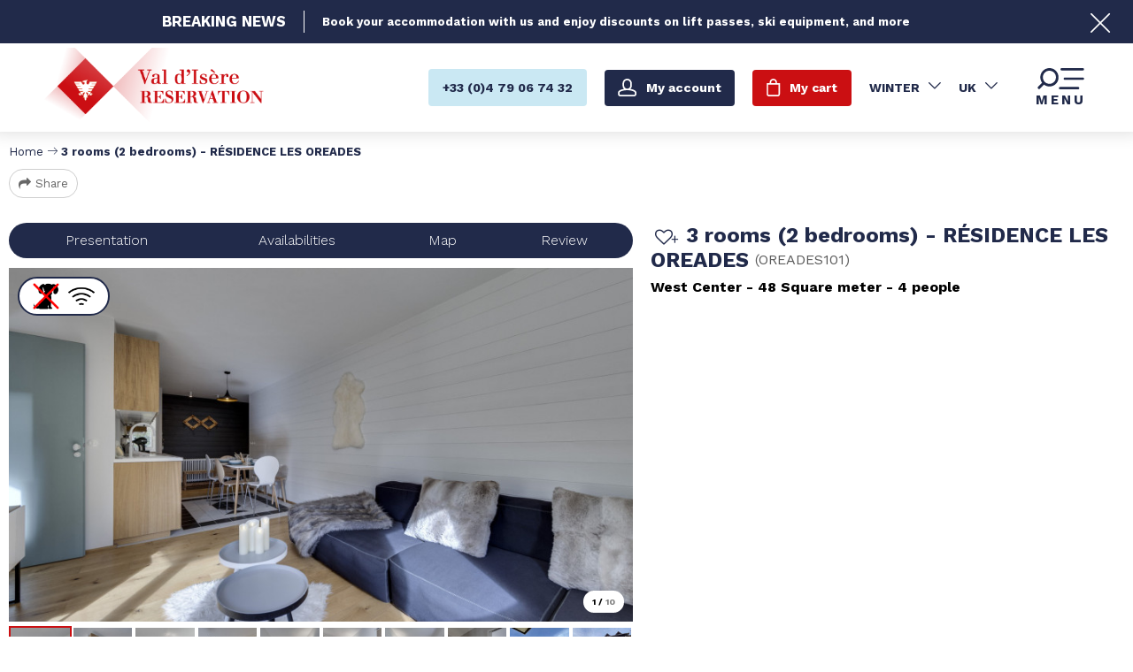

--- FILE ---
content_type: text/html; charset=utf-8
request_url: https://booking.valdisere.com/3-rooms-2-bedrooms-residence-les-oreades.html?theme=HIVER
body_size: 13221
content:
<!DOCTYPE html>
<html class="no-js " lang="en">

<head>
    <title>3 rooms (2 bedrooms) - RÉSIDENCE LES OREADES  |  Centre - VAL D ISERE</title>
    <meta charset="utf-8" />
    <link rel="shortcut icon" href="/templates/RESA/images/favicon/favicon.ico" type="image/x-icon" />
    <link rel="apple-touch-icon" sizes="180x180" href="/templates/RESA/images/favicon/apple-touch-icon.png">
    <link rel="icon" type="image/png" sizes="32x32" href="/templates/RESA/images/favicon/favicon-32x32.png">
    <link rel="icon" type="image/png" sizes="16x16" href="/templates/RESA/images/favicon/favicon-16x16.png">
    <link rel="manifest" href="/templates/RESA/images/favicon/site.webmanifest">
    <link rel="mask-icon" href="/templates/RESA/images/favicon/safari-pinned-tab.svg" color="#cb0f12">
    <meta name="msapplication-TileColor" content="#cb0f12">
    <meta name="theme-color" content="#cb0f12">
    <!-- Debut balise description et keyword -->
<meta name="description" content="VAL D'ISERE - Les OréadesRenovated apartment of 48sqm, located in the residence Les Oreades, 700m from the village centre and the Bellevarde/Solaise snowfront. A shuttle bus near the residence will allow you to easily reach the centre and the start of the lifts.LAYOUT- Equipped kitchen open on a dining space- Living room- Balconny South facing- 1 double bedroom with a double bed 160x200- 1 triple bedroom (1 double bed separable + 1 bunkbed)- Bathroom with shower- Independent toiletOTHER - Ski locker- Pets not allowed- WIFI (the agency is not responsible in case of failure)- Uncashed deposit: 1200€ to be paid via the SMS linkreceived before arrivalINCLUDED SERVICES- Reception in agency - Linen (towels and sheets)- Bathroom products- Beds made before arrival- End of stay cleaning NOT INCLUDED SERVICES- Tourist tax- Parking space - Concierge PASS-Additional cleaning on request" />
<link rel="canonical" href="https://booking.valdisere.com/3-rooms-2-bedrooms-residence-les-oreades.html"/><!-- Fin balise description et keyword -->
<meta property="og:image" content="https://reservation.valdisere.com/medias/images/prestations/_lv_images__lot_0074061389_01_17693248.jpg" /><meta property="og:site_name" content="booking.valdisere.com" /><meta property="og:url" content="3-rooms-2-bedrooms-residence-les-oreades.html" /><meta property="og:title" content="3 rooms (2 bedrooms) - R&Eacute;SIDENCE LES OREADES&nbsp; | &nbsp;Centre&nbsp;-&nbsp;VAL D ISERE" /><meta property="og:description" content="VAL D'ISERE - Les OréadesRenovated apartment of 48sqm, located in the residence Les Oreades, 700m from the village centre and the Bellevarde/Solaise snowfront. A shuttle bus near the residence will allow you to easily reach the centre and the start of the lifts.LAYOUT- Equipped kitchen open on a dining space- Living room- Balconny South facing- 1 double bedroom with a double bed 160x200- 1 triple bedroom (1 double bed separable + 1 bunkbed)- Bathroom with shower- Independent toiletOTHER - Ski locker- Pets not allowed- WIFI (the agency is not responsible in case of failure)- Uncashed deposit: 1200€ to be paid via the SMS linkreceived before arrivalINCLUDED SERVICES- Reception in agency - Linen (towels and sheets)- Bathroom products- Beds made before arrival- End of stay cleaning NOT INCLUDED SERVICES- Tourist tax- Parking space - Concierge PASS-Additional cleaning on request" /><meta property="og:type" content="website" />    <meta name="viewport" content="width=device-width" />
    <meta name="format-detection" content="telephone=no">
    <meta http-equiv="Content-Language" content="en">
    <link rel="preconnect" href="https://fonts.googleapis.com">
    <link rel="preconnect" href="https://fonts.gstatic.com" crossorigin>
    <link href="https://fonts.googleapis.com/css2?family=Work+Sans:wght@300;400;700&display=swap" rel="stylesheet">
    <link href="/stylesheet.css?action=display&fic=default&partie=generique" data-initiator="link-element" rel="stylesheet" type="text/css" /><link href="/stylesheet.css?action=display&fic=default&partie=local" data-initiator="link-element" rel="stylesheet" type="text/css" /><link href="https://static.ingenie.fr/components/swiper/swiper.css" data-initiator="link-element" rel="stylesheet" type="text/css" />    <link href="/templates/RESA/css/cache/style_HIVER_UK_ControllerFicheInfo_style-site.css" rel="stylesheet" type="text/css">    <link rel="alternate" href="https://reservation.valdisere.com/3-pieces-residence-les-oreades.html" hreflang="FR-fr"><link rel="alternate" href="https://booking.valdisere.com/3-rooms-2-bedrooms-residence-les-oreades.html" hreflang="EN-gb"><link rel="alternate" href="https://reservation.valdisere.com/3-pieces-residence-les-oreades.html" hreflang="x-default">    <!-- Global site tag (gtag.js) - Google Analytics - ONLY FOR ECOMMERCE -->
    <!-- <script async src="https://www.googletagmanager.com/gtag/js?id=G-YWN2L0HV60"></script> -->
    <base href="https://booking.valdisere.com" />    <link rel="alternate" href="https://reservation.valdisere.com/3-pieces-residence-les-oreades.html" hreflang="FR-fr"><link rel="alternate" href="https://booking.valdisere.com/3-rooms-2-bedrooms-residence-les-oreades.html" hreflang="EN-gb"><link rel="alternate" href="https://reservation.valdisere.com/3-pieces-residence-les-oreades.html" hreflang="x-default"><script src="https://ajax.googleapis.com/ajax/libs/jquery/3.6.0/jquery.min.js" data-initiator="script-element" type="application/javascript" ></script>    
    <!-- Google Tag Manager -->
    <script>
        (function(w, d, s, l, i) {
            w[l] = w[l] || [];
            w[l].push({
                'gtm.start': new Date().getTime(),
                event: 'gtm.js'
            });
            var f = d.getElementsByTagName(s)[0],
                j = d.createElement(s),
                dl = l != 'dataLayer' ? '&l=' + l : '';
            j.async = true;
            j.src =
                'https://www.googletagmanager.com/gtm.js?id=' + i + dl;
            f.parentNode.insertBefore(j, f);
        })(window, document, 'script', 'dataLayer', 'GTM-WW7PFH8');
    </script>
    <!-- End Google Tag Manager -->

    <!-- Global site tag (gtag.js) - Google Ads: 1066543213 -->
    <!-- <script async src="https://www.googletagmanager.com/gtag/js?id=AW-1066543213"></script>
    <script>
        window.dataLayer = window.dataLayer || [];

        function gtag() {
            dataLayer.push(arguments);
        }
        gtag('js', new Date());
        gtag('config', 'AW-1066543213');
    </script> -->

    
    </head>


<body class=" en HIVER ControllerFicheInfo ">

    
    <header class="headered" aria-label="header">
    <div class="heading">
        <div class="popup_box"><div class="widget-actualites widget-46 popup "><div class="boutonclose" style="display: none"><span></span></div><div class="titre"><span>Breaking</span> News</div><div class="extrait PAGE-POPUP-PUSHHIVER"><div class="contenu-extrait"><div class="texte"><div class="pave1"><div class="contenu-pave" ><a href="https://booking.valdisere.com/accommodation-skipass-discount.html"   title="Push hiver"  class="fairestat"  data-contexte="PAGE-POPUP-PUSHHIVER" >Book your accommodation with us and enjoy discounts on lift passes, ski equipment, and more</a></div></div></div></div></div>	<div class="toutes-actu"><a href=""  title="All our offers" >All our offers</a></div></div><!-- Bloc Bxslider --><script>     
		  	function widgetActualiteInitBxSlider46() {    
				try {                                  
					var obj = new BxSliderIngenie("#widget-actualites-46",{'auto': true, 'autoHover': true, 'minSlides': 1, 'maxSlides': 1, 'infiniteLoop':true, nextText: '', prevText: ''},false,false);
				}
				catch (e) {
					console.log('BxSliderIngenie : init impossible sur #widget-actualites-46',e);
				}       
		  	}
		  	</script><!--/ Bloc Bxslider --></div>
        <div class="main">
            <div class="logo desktop">
                <a href="/" title="Retour à l'accueil">
                    <img src="/templates/RESA/images/logo.png" alt="Logo" title="Retour à l'accueil" />
                </a>
            </div>
            <div class="logo mobile">
                <a href="/" title="Retour à l'accueil">
                    <img src="/templates/RESA/images/logo_mobile.png" alt="Logo" title="Retour à l'accueil" />
                </a>
            </div>
            <div class="droite">
                <div class="tel">
                                        <a href="tel:+33479067432"><span>+33 (0)4 79 06 74 32</span></a>
                </div>
                <div class="compte">
                    <div class="widget-moncompte dropdown-relative widget-29">

                <div class="title"><a href="/espace-client.html"><span>My account</span></a></div>
    </div>                </div>
                <div class="panier" tabindex="0">
                    <div id="bloc_panier"  class="menu_panier " >
    <div class="titre-panier"><span>My cart</span></div>
    <div id="contenu_bloc_panier">
        <!--  Affichage Vue Panier Menu -->
        <nav role="navigation" class="menu-niveau-4 menu-panier_resa" ><ul class="">

    <li data-menu-id="1578" data-menu-keyword="PANIER_HEBERGEMENT" class="first  menu-niveau-5  terminal"><span class="lien-menu">Accommodation</span><span class="ligneMontantPanier">0 &euro;</span></li><li data-menu-id="1579" data-menu-keyword="PANIER_ACTIVITES" class="menu-niveau-5  terminal"><span class="lien-menu">Activities</span><span class="ligneMontantPanier">0 &euro;</span></li>
</ul>

</nav>                    <div class="left" id="resa_panier_vide">Your cart is empty</div>
                <div class="prestations">
            <div class="left"  style="display: none;">TOTAL</div>
            <div class="right"  style="display: none;"><span id="resa_panier_montant">€0</div>
        </div>
        <div class="voir-panier clear"  style="display: none;"><a href="booking?action=panier&amp;cid=3#tab_panier_resa">My cart</a></div>
            </div>
</div>                </div>
                <div id="carnet_voyage_mini_panier" title="My favourites"><a href="/carnet-voyage" class="lien_carnet">My favourites <span class="carnet_voyage_mini_panier_nb_fiche">0</span></a></div>                <div class="switchs">
                    <div class="themes">
                        <ul class="switch-themes"><li class="theme-hiver selected"><a href="https://booking.valdisere.com/3-rooms-2-bedrooms-residence-les-oreades.html?theme=HIVER" title="Winter"><span>Winter</span></a></li><div class="toggle hiver" onclick="document.location.href='https://booking.valdisere.com/3-rooms-2-bedrooms-residence-les-oreades.html?theme=ETE'"></div><li class="theme-ete"><a href="https://booking.valdisere.com/3-rooms-2-bedrooms-residence-les-oreades.html?theme=ETE" title="Summer"><span>Summer</span></a></li></ul>                    </div>
                    <div class="langues">
                        <ul class="switch-langues"><li class="langue-en selected"><a href="https://booking.valdisere.com/hiver?origine=switchLangue" title="UK"><span>UK</span></a></li><li class="langue-fr"><a href="https://reservation.valdisere.com/3-pieces-residence-les-oreades.html?origine=switchLangue" title="FR"><span>FR</span></a></li></ul>                    </div>
                </div>
                <div tabindex="0" class="burger">
                    <svg viewBox="0 0 71 27" fill="none" xmlns="http://www.w3.org/2000/svg">
                        <path class="menu-burger-search" d="M20.838.001c-6.4.1-11.6 5.3-11.5 11.7 0 2.5.8 5 2.3 7l-5.1 5.1-.1.1c-.6.6-.6 1.7.1 2.3l.1.1c.6.6 1.7.6 2.3-.1l5.1-5.1c2 1.5 4.4 2.3 7 2.3h.1c6.4 0 11.5-5.2 11.4-11.6v-.2c-.1-6.5-5.3-11.7-11.7-11.6zm8.4 11.9c0 4.5-3.8 8.2-8.3 8.1h-.2c-4.5 0-8.2-3.8-8.1-8.3v-.2c0-4.5 3.8-8.2 8.3-8.1h.2c4.5 0 8.2 3.8 8.1 8.3v.2z" fill="#000"></path>
                        <rect class="menu-burger-bar-top" x="35" width="30" height="3" rx="1.5" fill="#000"></rect>
                        <rect class="menu-burger-bar-middle" x="39" y="12" width="26" height="3" rx="1.5" fill="#000"></rect>
                        <rect class="menu-burger-bar-bottom" x="33" y="24" width="26" height="3" rx="1.5" fill="#000"></rect>
                    </svg>
                    <div class="text-menu ouvrir">MENU</div>
                    <div class="text-menu fermer">FERMER</div>
                </div>
            </div>
        </div>
        <div class="menu">
            <div class="menu_conteneur">
                <nav role="navigation" class="responsiveMenu menu-niveau-2 menu-menu-principal" ><a id="pull" class="hidden-desktop">Menu principal</a><ul class="">

    <li data-menu-id="1452" data-menu-keyword="" class="first  menu-niveau-3"><a href="accommodations-val-d-isere.html"  ><span class="lien-menu">Accommodations</span></a><ul class="">

    <li data-menu-id="1453" data-menu-keyword="" class="menu-niveau-4"><a href="val-d-isere-rentals.html"  ><span class="lien-menu">Apartments &amp; Chalets</span></a><ul class="">

    
</ul>

</li><li data-menu-id="1475" data-menu-keyword="" class="menu-niveau-4"><a href="hotel-val-d-isere.html"  ><span class="lien-menu">Hotels</span></a><ul class="">

    
</ul>

</li>
</ul>

</li><li data-menu-id="1492" data-menu-keyword="" class="menu-niveau-3"><a href="special-offers.html"  ><span class="lien-menu">Special offers</span></a><ul class="menu-contain-widget">

    <li data-menu-id="1498" data-menu-keyword="" class="menu-niveau-4  terminal"><a href="accommodation-skipass-discount.html"  ><span class="lien-menu">Book with us &amp; get a discount on your ski passes</span></a></li><li data-menu-id="1674" data-menu-keyword="" class="menu-niveau-4  terminal"><a href="ski-pass-low-price-val-d-isere.html"  ><span class="lien-menu">Accommodation + Ski passes with 30% discount!</span></a></li><li data-menu-id="1504" data-menu-keyword="" class="menu-niveau-4  terminal"><a href="ski-pass-discount-val-d-isere.html"  ><span class="lien-menu">Accommodation + Ski passes with 40% discount!</span></a></li><li data-menu-id="1503" data-menu-keyword="" class="menu-niveau-4  terminal"><a href="discount-skipass-val-diseree.html"  ><span class="lien-menu">Accommodation + Ski passes with 20% discount!</span></a></li><li data-menu-id="1590" data-menu-keyword="" class="menu-niveau-4  terminal"><a href="ski-and-chill-val-d-isere.html"  ><span class="lien-menu">Final tracks of the winter!</span></a></li><li data-menu-id="1497" data-menu-keyword="" class="menu-niveau-4  terminal"><a href="last-minute-offer-apartment-val-d-isere.html"  ><span class="lien-menu">Last minute offer!</span></a></li><li data-menu-id="1507" data-menu-keyword="" class="menu-niveau-4  terminal"><a href="accommodation-spa-wellness-hotel-chalet-val-disere.html"  ><span class="lien-menu">Our selection of accommodations with wellness area</span></a></li><li data-menu-id="1508" data-menu-keyword="" class="btn-rouge  menu-niveau-4  terminal"><a href="summer-special-mountain-offers-val-d-isere.html"  ><span class="lien-menu">All our Summer Special Offers</span></a></li><li data-menu-id="1509" data-menu-keyword="" class="btn-rouge  menu-niveau-4  terminal"><a href="winter-special-offers-val-d-isere.html"  ><span class="lien-menu">All our Winter Special Offers</span></a></li><li class="menu-widget-container"><div class="menu-widget" data-widget="48"></div>
</li>
</ul>

</li><li data-menu-id="1510" data-menu-keyword="" class="menu-niveau-3"><a href="activites-services.html"  ><span class="lien-menu">Activities &amp; Services</span></a><ul class="menu-contain-widget">

    <li data-menu-id="1687" data-menu-keyword="" class="menu-niveau-4"><a href="wellness-spa-val-d-isere.html"  ><span class="lien-menu">Wellness offers</span></a><ul class="">

    
</ul>

</li><li data-menu-id="1511" data-menu-keyword="" class="menu-niveau-4  terminal"><a href="skipass-val-d-isere.html"  ><span class="lien-menu">Ski Pass</span></a></li><li data-menu-id="1512" data-menu-keyword="" class="menu-niveau-4  terminal"><a href="ski-equipment-rental.html"  ><span class="lien-menu">Ski equipment rental</span></a></li><li data-menu-id="1654" data-menu-keyword="" class="menu-niveau-4"><a href="outdoor-activities-val-d-isere.html"  ><span class="lien-menu">Outdoor activities</span></a><ul class="">

    
</ul>

</li><li data-menu-id="1513" data-menu-keyword="" class="menu-niveau-4"><a href="ski-school-val-d-isere.html"  ><span class="lien-menu">Skiing lessons</span></a><ul class="">

    
</ul>

</li><li data-menu-id="1518" data-menu-keyword="" class="menu-niveau-4"><a href="transport-parking.html"  ><span class="lien-menu">Transport, Parking</span></a><ul class="">

    
</ul>

</li><li data-menu-id="1664" data-menu-keyword="" class="menu-niveau-4"><a href="show-festival-entertainment-val-d-isere.html"  ><span class="lien-menu">Shows &amp; Festivals</span></a><ul class="">

    
</ul>

</li><li data-menu-id="1691" data-menu-keyword="" class="menu-niveau-4  terminal"><a href="indoor-activities-val-d-isere.html"  ><span class="lien-menu">Indoor activities</span></a></li><li data-menu-id="1525" data-menu-keyword="" class="menu-niveau-4  terminal"><a href="https://booking.valdisere.com/activites-services.html?theme=ETE"  ><span class="lien-menu">Discover our Summer Activities &amp; Services</span></a></li><li data-menu-id="1707" data-menu-keyword="" class="menu-niveau-4"><a href="gourmet-experience-mountain-food-val-d-isere.html"  ><span class="lien-menu">Gourmet Experiences</span></a><ul class="">

    
</ul>

</li><li class="menu-widget-container"><div class="menu-widget" data-widget="52"></div>
</li>
</ul>

</li><li data-menu-id="1527" data-menu-keyword="" class="menu-niveau-3"><a href="prepare-my-stay.html"  ><span class="lien-menu">Prepare my stay</span></a><ul class="">

    <li data-menu-id="1528" data-menu-keyword="" class="menu-niveau-4"><a href="acces-plans-val-d-isere.html"  ><span class="lien-menu">Access &amp; maps</span></a><ul class="">

    
</ul>

</li><li data-menu-id="1532" data-menu-keyword="" class="menu-niveau-4  terminal"><a href="https://www.valdisere.com/en/"  target="_blank" ><span class="lien-menu">Discover Val D&#039;Isère</span></a></li><li data-menu-id="1534" data-menu-keyword="" class="menu-niveau-4  terminal"><a href="https://www.valdisere.com/en/agenda/"  target="_blank" ><span class="lien-menu">Events &amp; Animations</span></a></li>
</ul>

</li><li data-menu-id="1535" data-menu-keyword="" class="menu-niveau-3"><a href="help.html"  ><span class="lien-menu">Need help?</span></a><ul class="">

    <li data-menu-id="1536" data-menu-keyword="" class="menu-niveau-4  terminal"><a href="en/faq.html"  ><span class="lien-menu">FAQ</span></a></li><li data-menu-id="1547" data-menu-keyword="" class="menu-niveau-4  terminal"><a href="contact.html"  ><span class="lien-menu">Contact us</span></a></li><li data-menu-id="1636" data-menu-keyword="" class="menu-niveau-4  terminal"><a href="office-opening-hours.html"  ><span class="lien-menu">Our opening hours</span></a></li><li data-menu-id="1538" data-menu-keyword="" class="btn-rouge  menu-niveau-4  terminal"><a href="fr/qui-sommes-nous.htm"  ><span class="lien-menu">About us</span></a></li>
</ul>

</li>
</ul>

</nav>                <div class="tel" style="display: none;">
                                        <a href="tel:+33479067432"><span>+33 (0)4 79 06 74 32</span></a>
                </div>
                <div class="booking">
                    <script type="text/javascript" src="https://static.ingenie.fr/js/widgets/resa/IngenieWidgetResaClient.js"></script>
                                        <script>
                        (function() {
                            var params = {
                                typePrestataire: 'G',
                                typeWidget: 'TYPE_PRESTATAIRE',
                                urlSite: 'https://booking.valdisere.com',
                                moteurTypePrestataire: 'MOTEUR_HEBERGEMENT',
                                idWidget: 'widget-resa-header',
                                loadingClass: 'loading-center',
                                codeSite: "RESA",
                                nomTemplateStyle: "RESA",
                                styles: {
                                    direction: 'vertical',
                                    responsiveAt: 5000
                                }
                            };
                            var Widget = new IngenieWidgetResa.Client(params);
                            Widget.init();
                        })();
                    </script>
                    <p>Book online</p>
                    <div id="widget-resa-header"></div>
                </div>
            </div>
        </div>
    </div>
</header>
<!--  -->

<div class="arianne">
    <ul class="breadcrumb">    <li>
                                    <a href="/">
                    <span>Home</span>
                </a>
                                    <span class="divider">&gt;</span>
                                        </li>
    <li>
        <script type="application/ld+json">{"itemListElement":[{"position":1,"name":"Home","item":"https:\/\/booking.valdisere.com\/\/","@type":"ListItem"},{"position":2,"name":"3 rooms (2 bedrooms) - R\u00c9SIDENCE LES OREADES","item":"https:\/\/booking.valdisere.com\/3-rooms-2-bedrooms-residence-les-oreades.html","@type":"ListItem"}],"@type":"BreadcrumbList","@context":"http:\/\/schema.org\/"}</script>            <span>3 rooms (2 bedrooms) - RÉSIDENCE LES OREADES</span>
            </li>
</ul>            <div class="share">
            <!-- AddToAny BEGIN -->
            <a class="a2a_dd" href="https://www.addtoany.com/share">Share</a>
            <script>
                var a2a_config = a2a_config || {};
                a2a_config.locale = "fr";
            </script>
            <script async src="https://static.addtoany.com/menu/page.js"></script>
            <!-- AddToAny END -->
        </div>
    </div>

<main class="container" role="main">
                <section id="content" class="">
        <script type="application/ld+json">{"telephone":"+33 (0)4 79 09 23 43","email":"agencevaldisere@cimalpes.com","aggregateRating":{"ratingValue":"5","reviewCount":"1","@type":"AggregateRating"},"review":[{"reviewRating":{"bestRating":5,"ratingValue":"5","worstRating":4,"@type":"Rating"},"author":{"name":"Jean","@type":"Person"},"datePublished":"2023-03-23T00:00:00","description":"","@type":"Review"}],"location":{"address":{"addressLocality":"VAL D'IS\u00c8RE","addressCountry":"FRA","postalCode":"73150","streetAddress":"484 Avenue Olympique, ","@type":"PostalAddress"},"geo":{"latitude":"45.45190025611735","longitude":"6.973814580116218","@type":"GeoCoordinates"},"@type":"Place"},"name":"3 rooms (2 bedrooms) - R\u00c9SIDENCE LES OREADES","description":"VAL D'ISERE - Les Or\u00e9ades<br \/><br \/>Renovated apartment of 48sqm, located in the residence Les Oreades, 700m from the village centre and the Bellevarde\/Solaise snowfront. A shuttle bus near the residence will allow you to easily reach the centre and the start of the lifts.<br \/><br \/>LAYOUT<br \/>- Equipped kitchen open on a dining space<br \/>- Living room<br \/>- Balconny South facing<br \/>- 1 double bedroom with a double bed 160x200<br \/>- 1 triple bedroom (1 double bed separable + 1 bunkbed)<br \/>- Bathroom with shower<br \/>- Independent toilet<br \/><br \/>OTHER <br \/>- Ski locker<br \/>- Pets not allowed<br \/>- WIFI (the agency is not responsible in case of failure)<br \/>- Uncashed deposit: 1200\u20ac to be paid via the SMS linkreceived before arrival<br \/><br \/>INCLUDED SERVICES<br \/>- Reception in agency <br \/>- Linen (towels and sheets)<br \/>- Bathroom products<br \/>- Beds made before arrival<br \/>- End of stay cleaning <br \/><br \/>NOT INCLUDED SERVICES<br \/>- Tourist tax<br \/>- Parking space <br \/>- Concierge PASS<br \/>-Additional cleaning on request","url":"https:\/\/booking.valdisere.com\/3-rooms-2-bedrooms-residence-les-oreades.html","image":{"url":"https:\/\/reservation.valdisere.com\/medias\/images\/prestations\/_lv_images__lot_0074061389_01_17693248.jpg","@type":"ImageObject"},"@type":"LocalBusiness","@context":"http:\/\/schema.org\/"}</script><script type="application/ld+json">{"brand":{"telephone":"+33 (0)4 79 09 23 43","email":"agencevaldisere@cimalpes.com","aggregateRating":{"ratingValue":"5","reviewCount":"1","@type":"AggregateRating"},"review":[{"reviewRating":{"bestRating":5,"ratingValue":"5","worstRating":4,"@type":"Rating"},"author":{"name":"Jean","@type":"Person"},"datePublished":"2023-03-23T00:00:00","description":"","@type":"Review"}],"location":{"address":{"addressLocality":"VAL D'IS\u00c8RE","addressCountry":"FRA","postalCode":"73150","streetAddress":"484 Avenue Olympique, ","@type":"PostalAddress"},"geo":{"latitude":"45.45190025611735","longitude":"6.973814580116218","@type":"GeoCoordinates"},"@type":"Place"},"name":"3 rooms (2 bedrooms) - R\u00c9SIDENCE LES OREADES","description":"VAL D'ISERE - Les Or\u00e9ades<br \/><br \/>Renovated apartment of 48sqm, located in the residence Les Oreades, 700m from the village centre and the Bellevarde\/Solaise snowfront. A shuttle bus near the residence will allow you to easily reach the centre and the start of the lifts.<br \/><br \/>LAYOUT<br \/>- Equipped kitchen open on a dining space<br \/>- Living room<br \/>- Balconny South facing<br \/>- 1 double bedroom with a double bed 160x200<br \/>- 1 triple bedroom (1 double bed separable + 1 bunkbed)<br \/>- Bathroom with shower<br \/>- Independent toilet<br \/><br \/>OTHER <br \/>- Ski locker<br \/>- Pets not allowed<br \/>- WIFI (the agency is not responsible in case of failure)<br \/>- Uncashed deposit: 1200\u20ac to be paid via the SMS linkreceived before arrival<br \/><br \/>INCLUDED SERVICES<br \/>- Reception in agency <br \/>- Linen (towels and sheets)<br \/>- Bathroom products<br \/>- Beds made before arrival<br \/>- End of stay cleaning <br \/><br \/>NOT INCLUDED SERVICES<br \/>- Tourist tax<br \/>- Parking space <br \/>- Concierge PASS<br \/>-Additional cleaning on request","url":"https:\/\/booking.valdisere.com\/3-rooms-2-bedrooms-residence-les-oreades.html","image":{"url":"https:\/\/reservation.valdisere.com\/medias\/images\/prestations\/_lv_images__lot_0074061389_01_17693248.jpg","@type":"ImageObject"},"@type":"Organization"},"review":[{"reviewRating":{"bestRating":5,"ratingValue":"5","worstRating":4,"@type":"Rating"},"author":{"name":"Jean","@type":"Person"},"datePublished":"2023-03-23T00:00:00","description":"","@type":"Review"}],"aggregateRating":{"ratingValue":"5","reviewCount":"1","@type":"AggregateRating"},"name":"3 rooms (2 bedrooms) - R\u00c9SIDENCE LES OREADES","description":"VAL D'ISERE - Les Or\u00e9ades<br \/><br \/>Renovated apartment of 48sqm, located in the residence Les Oreades, 700m from the village centre and the Bellevarde\/Solaise snowfront. A shuttle bus near the residence will allow you to easily reach the centre and the start of the lifts.<br \/><br \/>LAYOUT<br \/>- Equipped kitchen open on a dining space<br \/>- Living room<br \/>- Balconny South facing<br \/>- 1 double bedroom with a double bed 160x200<br \/>- 1 triple bedroom (1 double bed separable + 1 bunkbed)<br \/>- Bathroom with shower<br \/>- Independent toilet<br \/><br \/>OTHER <br \/>- Ski locker<br \/>- Pets not allowed<br \/>- WIFI (the agency is not responsible in case of failure)<br \/>- Uncashed deposit: 1200\u20ac to be paid via the SMS linkreceived before arrival<br \/><br \/>INCLUDED SERVICES<br \/>- Reception in agency <br \/>- Linen (towels and sheets)<br \/>- Bathroom products<br \/>- Beds made before arrival<br \/>- End of stay cleaning <br \/><br \/>NOT INCLUDED SERVICES<br \/>- Tourist tax<br \/>- Parking space <br \/>- Concierge PASS<br \/>-Additional cleaning on request","url":"https:\/\/booking.valdisere.com\/3-rooms-2-bedrooms-residence-les-oreades.html","image":{"url":"https:\/\/reservation.valdisere.com\/medias\/images\/prestations\/_lv_images__lot_0074061389_01_17693248.jpg","@type":"ImageObject"},"@type":"Product","@context":"http:\/\/schema.org\/"}</script><div id="fiche-info"  class="type-prestation-g fiche-info-INFO"  ><div class="contenu-fiche"><div class="bandeau"><ul><li class="bandeau-photos "><a href="/3-rooms-2-bedrooms-residence-les-oreades.html#media">Pics</a></li><li class="bandeau-header_libelle "><a href="/3-rooms-2-bedrooms-residence-les-oreades.html#header_libelle">FICHE_INFO_SIMPLE_HEADER_LIBELLE</a></li><li class="bandeau-resa "><a href="/3-rooms-2-bedrooms-residence-les-oreades.html#reservation">Booking</a></li><li class="bandeau-critere_2 "><a href="/3-rooms-2-bedrooms-residence-les-oreades.html#critere_2">Critere 2</a></li><li class="bandeau-critere_bons_plans "><a href="/3-rooms-2-bedrooms-residence-les-oreades.html#critere_bons_plans">FICHE_INFO_SIMPLE_CRITERE_BONS_PLANS</a></li><li class="bandeau-critere_3 "><a href="/3-rooms-2-bedrooms-residence-les-oreades.html#critere_3">Critere 3</a></li><li class="bandeau-description "><a href="/3-rooms-2-bedrooms-residence-les-oreades.html#description">Presentation</a></li><li class="bandeau-critere_4 "><a href="/3-rooms-2-bedrooms-residence-les-oreades.html#critere_4">Critere 4</a></li><li class="bandeau-critere_5 "><a href="/3-rooms-2-bedrooms-residence-les-oreades.html#critere_5">Critere 5</a></li><li class="bandeau-disporesa "><a href="/3-rooms-2-bedrooms-residence-les-oreades.html#tarifs">Availabilities</a></li><li class="bandeau-carte "><a href="/3-rooms-2-bedrooms-residence-les-oreades.html#carte">Map</a></li><li class="bandeau-avis "><a href="/3-rooms-2-bedrooms-residence-les-oreades.html#avis">Review</a></li></ul></div><div id="media" class="gallerie"><div class="swiper-container swiper-gallery"><ul class="gallerie-list swiper-wrapper"><li class="swiper-slide"><img   src="https://reservation.valdisere.com/medias/images/prestations/multitailles/800x600__lv_images__lot_0074061389_01_17693248.jpg" alt="_lv_images__lot_0074061389_01_17693248" title="_lv_images__lot_0074061389_01_17693248"/></li><li class="swiper-slide"><img   src="https://reservation.valdisere.com/medias/images/prestations/multitailles/800x600__lv_images__lot_0074061389_02_17693249.jpg" alt="_lv_images__lot_0074061389_02_17693249" title="_lv_images__lot_0074061389_02_17693249"/></li><li class="swiper-slide"><img   src="https://reservation.valdisere.com/medias/images/prestations/multitailles/800x600__lv_images__lot_0074061389_03_17693250.jpg" alt="_lv_images__lot_0074061389_03_17693250" title="_lv_images__lot_0074061389_03_17693250"/></li><li class="swiper-slide"><img   src="https://reservation.valdisere.com/medias/images/prestations/multitailles/800x600__lv_images__lot_0074061389_04_17693251.jpg" alt="_lv_images__lot_0074061389_04_17693251" title="_lv_images__lot_0074061389_04_17693251"/></li><li class="swiper-slide"><img   src="https://reservation.valdisere.com/medias/images/prestations/multitailles/800x600__lv_images__lot_0074061389_05_17693252.jpg" alt="_lv_images__lot_0074061389_05_17693252" title="_lv_images__lot_0074061389_05_17693252"/></li><li class="swiper-slide"><img   src="https://reservation.valdisere.com/medias/images/prestations/multitailles/800x600__lv_images__lot_0074061389_06_17693253.jpg" alt="_lv_images__lot_0074061389_06_17693253" title="_lv_images__lot_0074061389_06_17693253"/></li><li class="swiper-slide"><img   src="https://reservation.valdisere.com/medias/images/prestations/multitailles/800x600__lv_images__lot_0074061389_07_17693254.jpg" alt="_lv_images__lot_0074061389_07_17693254" title="_lv_images__lot_0074061389_07_17693254"/></li><li class="swiper-slide"><img   src="https://reservation.valdisere.com/medias/images/prestations/multitailles/800x600__lv_images__lot_0074061389_08_17693255.jpg" alt="_lv_images__lot_0074061389_08_17693255" title="_lv_images__lot_0074061389_08_17693255"/></li><li class="swiper-slide"><img   src="https://reservation.valdisere.com/medias/images/prestations/multitailles/800x600__lv_images__lot_0074061389_09_17693256.jpg" alt="_lv_images__lot_0074061389_09_17693256" title="_lv_images__lot_0074061389_09_17693256"/></li><li class="swiper-slide"><img   src="https://reservation.valdisere.com/medias/images/prestations/multitailles/800x600__lv_images__lot_0074061389_10_17693257.jpg" alt="_lv_images__lot_0074061389_10_17693257" title="_lv_images__lot_0074061389_10_17693257"/></li></ul>
    <div class="swiper-pagination"></div>

    <div class="swiper-button-prev"></div>
    <div class="swiper-button-next"></div>

</div><div id="sliderThumbReal" class="swiper-container-thumbs swiper-container"><div id="thumb-pager" class="swiper-wrapper"><a class="swiper-slide" data-slide-index="0"><span><img src="https://reservation.valdisere.com/medias/images/prestations/multitailles/160x120__lv_images__lot_0074061389_01_17693248.jpg" alt="_lv_images__lot_0074061389_01_17693248" /></span></a><a class="swiper-slide" data-slide-index="1"><span><img src="https://reservation.valdisere.com/medias/images/prestations/multitailles/160x120__lv_images__lot_0074061389_02_17693249.jpg" alt="_lv_images__lot_0074061389_02_17693249" /></span></a><a class="swiper-slide" data-slide-index="2"><span><img src="https://reservation.valdisere.com/medias/images/prestations/multitailles/160x120__lv_images__lot_0074061389_03_17693250.jpg" alt="_lv_images__lot_0074061389_03_17693250" /></span></a><a class="swiper-slide" data-slide-index="3"><span><img src="https://reservation.valdisere.com/medias/images/prestations/multitailles/160x120__lv_images__lot_0074061389_04_17693251.jpg" alt="_lv_images__lot_0074061389_04_17693251" /></span></a><a class="swiper-slide" data-slide-index="4"><span><img src="https://reservation.valdisere.com/medias/images/prestations/multitailles/160x120__lv_images__lot_0074061389_05_17693252.jpg" alt="_lv_images__lot_0074061389_05_17693252" /></span></a><a class="swiper-slide" data-slide-index="5"><span><img src="https://reservation.valdisere.com/medias/images/prestations/multitailles/160x120__lv_images__lot_0074061389_06_17693253.jpg" alt="_lv_images__lot_0074061389_06_17693253" /></span></a><a class="swiper-slide" data-slide-index="6"><span><img src="https://reservation.valdisere.com/medias/images/prestations/multitailles/160x120__lv_images__lot_0074061389_07_17693254.jpg" alt="_lv_images__lot_0074061389_07_17693254" /></span></a><a class="swiper-slide" data-slide-index="7"><span><img src="https://reservation.valdisere.com/medias/images/prestations/multitailles/160x120__lv_images__lot_0074061389_08_17693255.jpg" alt="_lv_images__lot_0074061389_08_17693255" /></span></a><a class="swiper-slide" data-slide-index="8"><span><img src="https://reservation.valdisere.com/medias/images/prestations/multitailles/160x120__lv_images__lot_0074061389_09_17693256.jpg" alt="_lv_images__lot_0074061389_09_17693256" /></span></a><a class="swiper-slide" data-slide-index="9"><span><img src="https://reservation.valdisere.com/medias/images/prestations/multitailles/160x120__lv_images__lot_0074061389_10_17693257.jpg" alt="_lv_images__lot_0074061389_10_17693257" /></span></a></div></div><div class="cadre critere8"><ul class="type-critere"><li class="ANIMAH-G"><span class="type-titre">Pets allowed : </span><ul class="valeur-critere"><li class="ANIMAH-N-G"><img src="https://reservation.valdisere.com/medias/images/picto/ANIMAH-N-G.png"  alt="No" title="No" /></li></ul></li><li class="EQUIPSERVVIRT-G"><span class="type-titre">Equipments & Services : </span><ul class="valeur-critere"><li class="EQUIPSERVVIRT-G"><img src="https://reservation.valdisere.com/medias/images/picto/EQUIPSERVVIRT-WIFIAFF-G.png"  alt="WiFi / Internet" title="WiFi / Internet" /></li></ul></li></ul></div></div><!-- SLIDER SWIPER -->
<script type='application/javascript'>
setTimeout(() => {
    if (document.readyState !== 'loading') {
        runSlider2098344384();
    } else if (document.addEventListener) {
        document.addEventListener('DOMContentLoaded', runSlider2098344384);
    } else {
        document.attachEvent('onreadystatechange', function() {
            if (document.readyState == 'complete') {
                runSlider2098344384();
            }
        });
    }
}, 0);
function runSlider2098344384() {
    var ingSwiper2098344384 = new IngenieSwiper.Client({
        params: {},
        initialSelector: '.swiper-gallery',
        selector: '.gallerie',
        thumbnailSelector: '#sliderThumbReal',
        isZoomEnable: 1,
        preloadImages: false,
        lazy: true
        
    });
    ingSwiper2098344384.init();
    
}
</script>
<!--/ SLIDER SWIPER --><header class="header-contenu"><h1 >3 rooms (2 bedrooms) - RÉSIDENCE LES OREADES <span class="code_prest"><span>(</span>OREADES101<span>)</span></span> </h1><div class="classement"></div><span class="sous-titre"><span class="ZONEGEO-OUESTCENTRE-G">West Center</span> <span class="SURFACE-MCARRE-G"><span class="quantite">48</span> <span class="libelle">Square meter</span></span> <span class="NBMAXI-4PERS-G">4 people</span> </span><div class="lien_fiche_carnet"><a rel="nofollow" title="Add to my favorites" href="carnet-voyage?action=add&fiche=G|CIMALPES|OREADES101" class="lien_savoir_plus carnet_voyage_ajouter" ><span>Add to my favorites</span></a><a rel="nofollow" title="Remove from my favorites" href="carnet-voyage?action=remove&fiche=G|CIMALPES|OREADES101" class="lien_savoir_plus carnet_voyage_supprimer" style="display: none;"><span>Remove from my favorites</span></a></div></header><div class="reservation-v2" id="reservation"><div id="widget-dispo-resa-ficheinfo"></div><div class="div_lien_acces_moteur_resa_fiche"><a href="/3-rooms-2-bedrooms-residence-les-oreades.html#reservation" id="lien_acces_moteur_resa_fiche"><span>Book online</span></a></div></div><div class="zone_criteres critere2" id="critere_2"><div class="cadre critere2"><div class="titre-div" >Tips</div><ul class="type-critere"><li class="AVANTAGECLIENTS-G"><span class="type-titre crit_AVANTAGECLIENTS">Benefits <span>:</span> </span><ul class="valeur-critere"><li class="AVANTAGECLIENTS-FORFAITREDUIT-G">Discounted SKI PASS available depending on selected dates</li><li class="AVANTAGECLIENTS-AQUAREDUIT-G">20% discount at the Aquasportif Center (Wellness, massages, treatments...)</li><li class="AVANTAGECLIENTS-LOCMATOS-G">Good prices on ski or snowboard rental</li></ul></li></ul></div></div><div class="zone_criteres critere3" id="critere_3"><div class="cadre critere3"><div class="titre-div" >Summary</div><ul class="type-critere"><li class="NBDEPIECES-G"><span class="type-titre crit_NBDEPIECES">Number of rooms <span>:</span> </span><ul class="valeur-critere"><li class="NBDEPIECES-3PIECES-G">3 rooms</li></ul></li><li class="ZONEGEO-G"><span class="type-titre crit_ZONEGEO">Geographical Area <span>:</span> </span><ul class="valeur-critere"><li class="ZONEGEO-OUESTCENTRE-G">West Center</li></ul></li><li class="SURFACE-G"><span class="type-titre crit_SURFACE">Area <span>:</span> </span><ul class="valeur-critere"><li class="SURFACE-MCARRE-G"><span class="quantite">48</span> <span class="libelle">Square meter</span></li></ul></li><li class="EXPO-G"><span class="type-titre crit_EXPO">Exposure <span>:</span> </span><ul class="valeur-critere"><li class="EXPO-S-G">South</li></ul></li><li class="ETAGEG-G"><span class="type-titre crit_ETAGEG">Floor <span>:</span> </span><ul class="valeur-critere"><li class="ETAGEG-1-G">1st Floor</li></ul></li><li class="NBMAXI-G"><span class="type-titre crit_NBMAXI">Number of people (max) <span>:</span> </span><ul class="valeur-critere"><li class="NBMAXI-4PERS-G">4 people</li></ul></li></ul></div></div><h2 class="titre_bloc_fiche" id="description"><span>Presentation</span></h2><div class="presentation"><div class="description" ><div class="pave3 pave-containText"><span class="contenu_descriptif">Beautifully renovated, it has a south facing orientation that generously illuminates the living room.</span></div><div class="pave1 pave-containText"><span class="contenu_descriptif">VAL D'ISERE - Les Oréades<br /><br />Renovated apartment of 48sqm, located in the residence Les Oreades, 700m from the village centre and the Bellevarde/Solaise snowfront. A shuttle bus near the residence will allow you to easily reach the centre and the start of the lifts.<br /><br />LAYOUT<br />- Equipped kitchen open on a dining space<br />- Living room<br />- Balconny South facing<br />- 1 double bedroom with a double bed 160x200<br />- 1 triple bedroom (1 double bed separable + 1 bunkbed)<br />- Bathroom with shower<br />- Independent toilet<br /><br />OTHER <br />- Ski locker<br />- Pets not allowed<br />- WIFI (the agency is not responsible in case of failure)<br />- Uncashed deposit: 1200€ to be paid via the SMS linkreceived before arrival<br /><br />INCLUDED SERVICES<br />- Reception in agency <br />- Linen (towels and sheets)<br />- Bathroom products<br />- Beds made before arrival<br />- End of stay cleaning <br /><br />NOT INCLUDED SERVICES<br />- Tourist tax<br />- Parking space <br />- Concierge PASS<br />-Additional cleaning on request</span></div></div></div>
    <div class="zone_critere_valeur_descriptif critere16">

        <div class="titre-div" >To note</div><ul class="valeur-critere"><li class="REFMUNICIPAL"><span class="contenu"><span class="libelle">Ref. municipal</span> <span class="quantite">733040009073E</span></span></li></ul>
    </div>

<h2 class="titre_bloc_fiche" id="tarifs"><span>Availability</span></h2><div class="tarifs">
<div id="widget-dispo"></div>

<script src="https://static.ingenie.fr/js/ScriptsLoader.js"></script>
<script src="https://static.ingenie.fr/widgets/dispo/js/Client.js"></script>
<script type="application/javascript">
    (function() {
        var params = {"importDefautStyles":"false","booking":{"enable":true,"waitForWindowLoad":false},"el":"widget-dispo","object":{"code":"G|CIMALPES|OREADES101"},"cid":"3","site":{"code":"RESA","url":"https:\/\/booking.valdisere.com"},"slider":{"controls":{"arrows":{"enable":true,"showLocked":true,"style":"button"}}},"options":{"templates":{"Week":"semaine","Days":"mois"},"ficheinfo":true}};
                var widget = new IngenieWidgetDispo.Client(params);
        widget.init();
    })();
</script></div><div class="bloc_carte_coord_criteres" id="carte"><span class="close_button"></span><div class="carte_coordonnees"><div class="carte  "><div class="carte_coordonnees_titre" style="display: none;"><h3>Location</h3></div><div
                        data-map="OpenStreetMap"
                        data-map-type="Marker"
                        data-map-lat="45.45190025611735"
                        data-map-long="6.973814580116218"
                        data-map-text="3 rooms (2 bedrooms) - RÉSIDENCE LES OREADES"
                        data-map-zoom="13"
                        data-map-gpxurl=""
                        data-map-traces-nom=""
                        data-map-itineraire=""
                        data-map-gpx-prestations=""
                        ></div></div><div class="coordonnees-fiche"><div><div class="destination-coordonnees-fiche"  itemscope itemtype="http://schema.org/Place"><div>
                <div class="destination">Destination</div>
              </div><div>
                <div class="libelle"></div>  <div class="Adresse-LigneAdresse1"><span class="valeur">484 Avenue Olympique</span></div>  <div class="Adresse-LigneAdresse2"><span class="valeur"></span></div>  <div class="Adresse-CodePostal"><span class="valeur">73150</span></div>  <div class="Adresse-Ville"><span class="valeur">VAL D'ISÈRE</span></div>
              </div></div><div class="gps-coordonnees-fiche"  itemscope itemtype="http://schema.org/Place"><div class="coordonnees_gps">GPS coordinates</div><div class="latitude"><em>Latitude : 45.45190025611735</em></div><div class="longitude"><em>Longitude : 6.973814580116218</em></div><div itemprop="geo" itemscope itemtype="http://schema.org/GeoCoordinates"><meta itemprop="latitude" content="45.45190025611735" /><meta itemprop="longitude" content="6.973814580116218" /></div></div><div class="calcul-itineraire"><input type="text" id="departItineraire" class="calcul-itineraire-input" placeholder="Enter your departure city" /><button type="submit" id="lienItineraire" class="calcul-itineraire-bouton">Show Route</button><div id="emplacementTexteItineraire" class="calcul-itineraire-detail"></div></div></div></div></div><div class="cadre critere9"><ul class="type-critere"><li class="ZONEGEO-G"><span class="type-titre">Geographical Area : </span><ul class="valeur-critere"><li class="ZONEGEO-OUESTCENTRE-G">West Center</li></ul></li><li class="DISTANCE-G"><span class="type-titre">Distance : </span><ul class="valeur-critere"><li class="DISTANCE-CENTRE-G"><span class="quantite">0.5</span> <span class="libelle">km from the heart of the village</span></li><li class="DISTANCE-PISTES-G"><span class="quantite">0.5</span> <span class="libelle">km from the slopes</span></li><li class="DISTANCE-ECOLEDESKI-G"><span class="quantite">0.5</span> <span class="libelle">km from the ski school</span></li><li class="DISTANCE-COMMERCES-G"><span class="quantite">0.5</span> <span class="libelle">km from the shops</span></li><li class="DISTANCE-GARESNCF-G"><span class="quantite">35</span> <span class="libelle">km from Bourg St Maurice train station</span></li><li class="DISTANCE-GAREROUTIERE-G"><span class="quantite">0.3</span> <span class="libelle">km from the bus station</span></li></ul></li></ul></div><div class="lien_fiche_carnet"><a rel="nofollow" title="Add to my favorites" href="carnet-voyage?action=add&fiche=G|CIMALPES|OREADES101" class="lien_savoir_plus carnet_voyage_ajouter" ><span>Add to my favorites</span></a><a rel="nofollow" title="Remove from my favorites" href="carnet-voyage?action=remove&fiche=G|CIMALPES|OREADES101" class="lien_savoir_plus carnet_voyage_supprimer" style="display: none;"><span>Remove from my favorites</span></a></div></div><h2 class="titre_bloc_fiche" id="avis"><span>Opinion</span></h2><input type="hidden" id="avisMinIngenie" value="0"/><input type="hidden" id="avisMaxIngenie" value="2"/>        <div class="avisIngenie">
            <div class="avis_client_ingenie" >
                                    <span class="sous_titre_avis">Score on website :</span>
                    <span class="avis_note">
                                                        <div class='etoile_active'></div>
                                                                <div class='etoile_active'></div>
                                                                <div class='etoile_active'></div>
                                                                <div class='etoile_active'></div>
                                                                <div class='etoile_active'></div>
                                
                        <div class="avis_note_moyenne_affiche">
                            <div class="referencement_note_avis" id="note_avis_min" itemprop="worstRating" content="1"></div>
                            <div class="referencement_note_avis" id="note_moyenne_avis" itemprop="ratingValue">5</div>
                            <div class="referencement_note_avis" id="note_avis_max" itemprop="bestRating" content="5"> / 5</div>
                        </div>
                    </span>

                                        <span class="nb_avis">&nbsp;&nbsp;(<span class="valeur" itemprop="reviewCount">1</span> &nbsp;<span class="libelle">opinion customer</span>)</span>

                                </div>
                <div class='bloc_avis sans_profil'>

            <div class='tous_avis_client_ingenie'>
                <div class="titre_avis_client_ingenie">Opinion customer</div>
                                    <div class='avis_client_ingenie_unique' >
                                                <div class='avis_ligne_1'>
                            <div class='date' itemprop="datePublished" content="2023-03-23">
                                    March 2023                            </div>
                            <div class='prenom' itemprop="author">
                                Jean                            </div>
                            <div class="profil">With children</div><div class="profil">65 years old and more</div>
                            <div class='bloc_note' >
                                <div class='libelle-note-avis'>Score :</div>
                                <div class='note'>

                                                                                <div class='etoile_active'></div>
                                                                                        <div class='etoile_active'></div>
                                                                                        <div class='etoile_active'></div>
                                                                                        <div class='etoile_active'></div>
                                                                                        <div class='etoile_active'></div>
                                            

                                    <div class="avis_note_moyenne_affiche">
                                        <div class="referencement_note_avis" id="note_avis_min" itemprop="worstRating" content="1"></div>
                                        <div class="referencement_note_avis" id="note_avis" itemprop="ratingValue">5</div>
                                        <div class="referencement_note_avis" id="note_avis_max" itemprop="bestRating" content="5"> / 5</div>
                                    </div>

                                </div>
                            </div>
                        </div>
                                                <div class='avis_ligne_2'>
                            <div class='commentaire' itemprop="description">
                                                        </div>
                        </div>
                                                <div class='avis_ligne_3'>
                            <div class="bloc_note_libelle_prestataire"><div class="les_notes_prestataire">                                            <div class='etoile_active'></div>
                                                                                        <div class='etoile_active'></div>
                                                                                        <div class='etoile_active'></div>
                                                                                        <div class='etoile_active'></div>
                                                                                        <div class='etoile_active'></div>
                                            </div><div class="libelle_notes">Conformity of the description</div></div><div class="bloc_note_libelle_prestataire"><div class="les_notes_prestataire">                                            <div class='etoile_active'></div>
                                                                                        <div class='etoile_active'></div>
                                                                                        <div class='etoile_active'></div>
                                                                                        <div class='etoile_active'></div>
                                                                                        <div class='etoile_active'></div>
                                            </div><div class="libelle_notes">Accommodation cleanliness</div></div><div class="bloc_note_libelle_prestataire"><div class="les_notes_prestataire">                                            <div class='etoile_active'></div>
                                                                                        <div class='etoile_active'></div>
                                                                                        <div class='etoile_active'></div>
                                                                                        <div class='etoile_active'></div>
                                                                                        <div class='etoile_active'></div>
                                            </div><div class="libelle_notes">Accommodation equipments</div></div><div class="bloc_note_libelle_prestataire"><div class="les_notes_prestataire">                                            <div class='etoile_active'></div>
                                                                                        <div class='etoile_active'></div>
                                                                                        <div class='etoile_active'></div>
                                                                                        <div class='etoile_active'></div>
                                                                                            <div class='etoile_inactive'></div>
                            </div><div class="libelle_notes">Bedding comfort</div></div><div class="bloc_note_libelle_prestataire"><div class="les_notes_prestataire">                                            <div class='etoile_active'></div>
                                                                                        <div class='etoile_active'></div>
                                                                                        <div class='etoile_active'></div>
                                                                                        <div class='etoile_active'></div>
                                                                                        <div class='etoile_active'></div>
                                            </div><div class="libelle_notes">Geographic location</div></div>
                        </div>
                        <div class='redige-le' >
                            Review written on 23/03/2023                                                    </div>

                                            </div>
                            </div>


            
                <div class='profil'>
                    <div class="titre_profil">Score according to profile</div>
                                    </div>
                    </div>

                </div>

</div></div>            </section>
</main>

<footer aria-label="footer">
    <div class="main-footer">
        <div class="col1">
            <div class="logo"><img src="/templates/RESA/images/logo.png" alt="Logo" title="Retour à l'accueil"></div>
            <nav role="navigation" class="menu-niveau-3 menu-hauteur-val-isere" ><div class="titre-menu">The summit of our dreams</div><ul class="">

    <li data-menu-id="1537" data-menu-keyword="" class="first  menu-niveau-4  terminal"><a href="contact.html"  target="_blank" ><span class="lien-menu">Contact us</span></a></li><li data-menu-id="1548" data-menu-keyword="" class="menu-niveau-4  terminal"><a href="office-opening-hours.html"  ><span class="lien-menu">Our opening hours</span></a></li>
</ul>

</nav>        </div>
        <div class="col2">
            <div class="newsletter">
                <nav role="navigation" class="menu-niveau-3 menu-inscri_newsletter" ><div class="description-menu">Keep in touch with our news and offers</div></nav>
                    <form name="form_mail" class="preform_newsletter" method="get" action="newsletter.html#form_haut">
                    <div class="champ_mail"><input onblur="if (this.value=='') this.value=this.defaultValue" onclick="if (this.defaultValue==this.value) this.value=''" name='formsChamp_13_91' placeholder='Your email' type="email"></div>
                    <div class="champ_bouton_submit"><input name="valider" value="OK" type="submit"></div>
                    </form>            </div>
            <div class="menu-footer">
                <nav role="navigation" class="menu-niveau-3 menu-menu-footer-txt" ><ul class="">

    <li data-menu-id="1551" data-menu-keyword="MENU_ENGA" class="first  menu-niveau-4">    <div class="extension">                <div class="description"></div>
    </div><span class="lien-menu">Our commitments</span><ul class="">

    <li data-menu-id="1552" data-menu-keyword="MENU_ENGA" class="menu-niveau-5  terminal">    <div class="extension"><img src="https://reservation.valdisere.com/medias/images/info_menu/multitailles/640x480_guarantee-236-565-692.png" alt="guarantee-236" height="auto" />                <div class="description"></div>
    </div><span class="lien-menu">The guarantee of a fair price, the quality of our offers</span></li><li data-menu-id="1553" data-menu-keyword="" class="menu-niveau-5  terminal">    <div class="extension"><img src="https://reservation.valdisere.com/medias/images/info_menu/multitailles/640x480_knowledge-237-566-693.png" alt="knowledge-237" height="auto" />                <div class="description"></div>
    </div><span class="lien-menu">20 years&#039; experience and in-depth product knowledge</span></li><li data-menu-id="1554" data-menu-keyword="" class="menu-niveau-5  terminal">    <div class="extension"><img src="https://reservation.valdisere.com/medias/images/info_menu/multitailles/640x480_telemarketer-241-567-694.png" alt="telemarketer-241" height="auto" />                <div class="description"></div>
    </div><span class="lien-menu">Experts to advise you</span></li><li data-menu-id="1555" data-menu-keyword="" class="menu-niveau-5  terminal">    <div class="extension"><img src="https://reservation.valdisere.com/medias/images/info_menu/multitailles/640x480_house-238-568-695.png" alt="house-238" height="auto" />                <div class="description"></div>
    </div><span class="lien-menu">+ More than 1,000 accommodations offered by our services</span></li><li data-menu-id="1556" data-menu-keyword="" class="menu-niveau-5  terminal">    <div class="extension"><img src="https://reservation.valdisere.com/medias/images/info_menu/multitailles/640x480_clipboard-239-569-696.png" alt="clipboard-239" height="auto" />                <div class="description"></div>
    </div><span class="lien-menu">All-inclusive holidays and great deals</span></li><li data-menu-id="1558" data-menu-keyword="" class="menu-niveau-5  terminal">    <div class="extension"><img src="https://reservation.valdisere.com/medias/images/info_menu/multitailles/640x480_credit-card-240-571-698.png" alt="credit-card-240" height="auto" />                <div class="description"></div>
    </div><span class="lien-menu">Secure online payment</span></li><li data-menu-id="1559" data-menu-keyword="" class="menu-niveau-5  terminal">    <div class="extension">                <div class="description"></div>
    </div><span class="lien-menu">A local team that knows Val d&#039;Isère inside out</span></li><li data-menu-id="1560" data-menu-keyword="" class="menu-niveau-5  terminal">    <div class="extension">                <div class="description"></div>
    </div><span class="lien-menu">Attractive discounts on additional services</span></li>
</ul>

</li><li data-menu-id="1561" data-menu-keyword="BESOIN_INFORMATION" class="menu-niveau-4  terminal">    <div class="extension"><img src="https://reservation.valdisere.com/medias/images/info_menu/multitailles/640x480_votre-h-bergement-au-coeur-du-village-620-700.jpg" alt="votre-h-bergement-au-coeur-du-village-620" height="auto" />                <div class="description"></div>
    </div><a href="fr/qui-sommes-nous.htm"  target="_blank" ><span class="lien-menu">Our team is there for you all year round</span></a></li>
</ul>

</nav>            </div>
        </div>
    </div>
    <div class="referencement-container">
        <nav role="navigation" class="menu-niveau-3 menu-referencement" ><div class="titre-menu">Val d&#039;Isère Reservation: Val d&#039;Isère&#039;s official accommodation booking office</div><div class="description-menu">Val d&#39;Is&egrave;re R&eacute;servation is the official booking office for the Val d&#39;Is&egrave;re ski resort, helping you to book your accommodation - studio, furnished apartment, chalet, hotel room - for your ski vacation or summer vacation.<br />
<br />
We&#39;ll help you prepare and book your ski holiday. We&#39;ll help you find the accommodation of your dreams, close to the slopes or in a quiet location, in the heart of the village or in one of our hamlets.<br />
<br />
We&#39;ll advise you and adapt to your budget, your dates of stay, and the composition of your family or group.<br />
<br />
Located in the Val d&#39;Is&egrave;re tourist office, our team is here to answer all your questions about rental accommodation and hotels in our resort.&nbsp;<a href="https://booking.valdisere.com/special-offers.html" target="_blank">Discover our special offers and packages.</a><br />
<br />
We&#39;ll help you plan your whole vacation: ski passes, cab transfers, parking, ski lessons, non-ski activities, Val Pass during the summer, ski equipment rental.</div></nav>    </div>
    <div class="foot">
        <nav role="navigation" class="menu-niveau-3 menu-menu_gauche" ><ul class="">

    <li data-menu-id="1564" data-menu-keyword="" class="first  menu-niveau-4  terminal"><a href="en/mentions-legales.htm"  ><span class="lien-menu">Legals</span></a></li><li data-menu-id="1565" data-menu-keyword="" class="menu-niveau-4  terminal"><a href="en/conditions-generales-de-vente.html"  ><span class="lien-menu">General Terms and Conditions of Rental</span></a></li><li data-menu-id="1566" data-menu-keyword="" class="menu-niveau-4  terminal"><a href="en/protection-des-donnees.htm"  ><span class="lien-menu">Data Protection</span></a></li><li data-menu-id="1567" data-menu-keyword="" class="menu-niveau-4  terminal"><a href="en/plan-du-site.htm"  ><span class="lien-menu">Site map</span></a></li><li data-menu-id="1568" data-menu-keyword="" class="menu-niveau-4  terminal"><a href="en/tous-les-partenaires.htm"  ><span class="lien-menu">Our partners</span></a></li><li data-menu-id="" data-menu-keyword="ING_MODIFY_COOKIE" class=""><a href="#0"  ><span class="lien-menu">Cookie management</span></a></li>
</ul>

</nav>    </div>
</footer>
    <script src="https://static.ingenie.fr/modules/IngenieSwiper.js" data-initiator="script-element" type="application/javascript" ></script><script defer="1" src="https://static.ingenie.fr/js/leaflet/leaflet.js" data-initiator="script-element" type="application/javascript" ></script><script defer="1" src="https://static.ingenie.fr/js/leaflet/leaflet-routing-machine.js" data-initiator="script-element" type="application/javascript" ></script><script defer="1" src="https://static.ingenie.fr/js/leaflet/leaflet-geosearch.js" data-initiator="script-element" type="application/javascript" ></script><script defer="1" src="https://static.ingenie.fr/js/leaflet/gpx.min.js" data-initiator="script-element" type="application/javascript" ></script><script defer="1" src="https://static.ingenie.fr/js/leaflet/GpPluginLeaflet.js" data-initiator="script-element" type="application/javascript" ></script><script src="https://static.ingenie.fr/js/ScriptsLoader.js" data-initiator="script-element" type="application/javascript" ></script><script src="https://static.ingenie.fr/components/maps/js/MapsInitializer.js" data-initiator="script-element" type="application/javascript" ></script><script src="https://static.ingenie.fr/js/ScriptsLoader.js" data-initiator="script-element" type="application/javascript" ></script><script src="https://static.ingenie.fr/widgets/dispo/js/Client.js" data-initiator="script-element" type="application/javascript" ></script><script data-initiator="script-element" type="application/javascript" >
				document.body.classList.add("widget-v2");
			</script><script src="https://static.ingenie.fr/helpers/ScriptsLoader.js" data-initiator="script-element" type="application/javascript" ></script><script src="https://static.ingenie.fr/components/cookieManager/js/CookieManager.js" data-initiator="script-element" type="application/javascript" ></script><!-- Debut Javascript -->
<script src="https://ajax.googleapis.com/ajax/libs/jquery/3.6.0/jquery.min.js" data-initiator="script-element" type="application/javascript" ></script><script data-initiator="script-element" type="application/javascript" >window.jQuery || document.write('<script type="application/javascript" src="https://static.ingenie.fr/js/jquery-3.6.0.min.js"><\/script>')</script><script data-initiator="script-element" type="application/javascript" >window.jQuery || document.write('<script type="application/javascript" src="/js/jquery-3.6.0.min.js"><\/script>')</script><script src="https://static.ingenie.fr/js/voyage/carnet.js" data-initiator="script-element" type="application/javascript" ></script><script type="text/javascript" src="/templates/RESA/gen/js/Javascript_fiche-info.js"></script>
<!-- Debut Javascript load/reload-->
<script id="reload_js_vue" data-initiator="script-element" type="application/javascript" >function reload_js_vue(infinite){if ( infinite == undefined ) { infinite = false; };};</script><script data-initiator="script-element" type="application/javascript" >
function demarrage(){
			 	$(window).on( "load",function(){
  					try {
  						ficheInfoInitBxSliderGallery();
  					}
  					catch(err) {
  					}
  				});
  			$('#iview').iView({
  				pauseTime: 7000,
  				pauseOnHover: true,
  				directionNav: false,
  				directionNavHide: false,
  				controlNav: true,
  				controlNavNextPrev: false,
  				controlNavThumbs: true,
  				// timer: 'Bar',
  				// timerDiameter: 120,
  				// timerPadding: 3,
  				// timerStroke: 4,
  				// timerBarStroke: 0,
  				// timerColor: '#0F0',
  				// timerPosition: 'bottom-right',
  				// timerX: 15,
  				// timerY: 60
  				});

  			// anchor js
  		$('.bandeau li').fv2_anchor({'ScrollTopMargin':'100'});
  			try {
  				fiche_info_load_resa();
  			} catch (e) {

  			}
  			

			var gsw_organisme = 293;
			var gsw_site = "RESA";
			var gsw_langue = "UK";
			var gsw_url = "https://genius2val-d-isere-reservation.ingenie.fr/scripts/stats/web/stats.php";
			var gsw_vars = Array();
				gsw_vars["TYPREST"] = "G";
				gsw_vars["CODEPRESTATAIRE"] = "CIMALPES";
			gsw_vars["CODEPRESTATION"] = "OREADES101";gsw_log(gsw_organisme, gsw_site, gsw_langue, gsw_url, gsw_vars);
try {
                          						accordionDispo();
                          					} catch(err) {
                          					}
					try {

						$("nav li").hover(function() {

							$(this).find("img.lazy").trigger("scroll");
						});

						$("nav img.lazy").lazyload({
							skip_invisible : false,
							effect : "fadeIn"
						});

					} catch(err) {
			        }
			$(".responsiveMenu").fv2_responsiveMenu();
          	try {
          		$(".fairestat").fv2_stats({
          			organisme: "293",
          			site: "RESA",
          			langue: "UK",
          			url_stat: "genius2val-d-isere-reservation.ingenie.fr"
          		});
          	} catch(err) {}
          IngenieComponents.MapsInitializer.init();if(typeof CookieManager !== "undefined"){CookieManager.load();}};
function demarrageWidgets(){try {if (typeof isInitMoteurResa == "undefined" || (typeof isInitMoteurResa != "undefined") && isInitMoteurResa == false) {
Resa.init_moteur_resa('3');
}
} catch(err) {}try {
if (typeof isInitMoteurRecherche == "undefined" || (typeof isInitMoteurRecherche != "undefined") && isInitMoteurRecherche == false) {
MoteurRecherche.init_moteur('3', '.form-moteurRecherche-AFFINAGE-3');
}

} catch(err) {}try {					try {
						widgetActualiteInitBxSlider35();
					}
					catch(e) {

					}} catch(err) {}try {		try {
			widgetTetiereInitBxSlider();
		}
		catch(e) {
			
		}} catch(err) {}try {					try {
						widgetActualiteInitBxSlider46();
					}
					catch(e) {

					}} catch(err) {}try {					try {
						widgetActualiteInitBxSlider47();
					}
					catch(e) {

					}} catch(err) {}try {					try {
						widgetActualiteInitBxSlider48();
					}
					catch(e) {

					}} catch(err) {}try {					try {
						widgetActualiteInitBxSlider51();
					}
					catch(e) {

					}} catch(err) {}try {					try {
						widgetActualiteInitBxSlider52();
					}
					catch(e) {

					}} catch(err) {}try { demarrageWidgetsCharte(); } catch ( e ) {  } ;};
$(document).ready(function(){
demarrage();demarrageWidgets();
});</script><!-- Fin Javascript load/reload-->

    <script>
            </script>

</body>

</html>